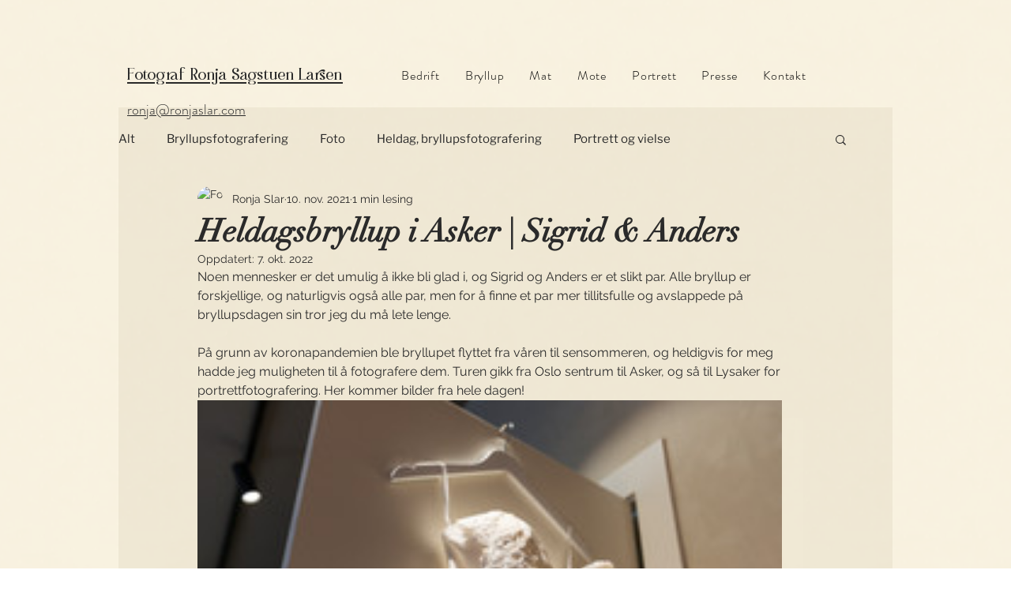

--- FILE ---
content_type: text/css; charset=utf-8
request_url: https://www.ronjaslar.com/_serverless/pro-gallery-css-v4-server/layoutCss?ver=2&id=fip9-not-scoped&items=3562_2200_1467%7C3567_2200_1467%7C3545_2200_1467%7C3549_2200_1467%7C3608_2200_1467%7C3531_2200_1467%7C3556_2200_1467%7C3778_2200_1467%7C3504_2200_1467%7C3613_2200_1467%7C3489_2200_1467%7C3566_2200_1467%7C3722_2200_1467%7C3346_2200_1467%7C3602_2200_1467%7C3712_2200_1467%7C3613_2200_1467%7C3575_2200_1467%7C3796_2200_1467%7C3563_2200_1467&container=507_740_4785_720&options=gallerySizeType:px%7CenableInfiniteScroll:true%7CtitlePlacement:SHOW_ON_HOVER%7CimageMargin:5%7CgalleryLayout:0%7CisVertical:true%7CgallerySizePx:653%7CcubeType:fill%7CgalleryThumbnailsAlignment:none
body_size: -93
content:
#pro-gallery-fip9-not-scoped [data-hook="item-container"][data-idx="0"].gallery-item-container{opacity: 1 !important;display: block !important;transition: opacity .2s ease !important;top: 0px !important;left: 0px !important;right: auto !important;height: 493px !important;width: 740px !important;} #pro-gallery-fip9-not-scoped [data-hook="item-container"][data-idx="0"] .gallery-item-common-info-outer{height: 100% !important;} #pro-gallery-fip9-not-scoped [data-hook="item-container"][data-idx="0"] .gallery-item-common-info{height: 100% !important;width: 100% !important;} #pro-gallery-fip9-not-scoped [data-hook="item-container"][data-idx="0"] .gallery-item-wrapper{width: 740px !important;height: 493px !important;margin: 0 !important;} #pro-gallery-fip9-not-scoped [data-hook="item-container"][data-idx="0"] .gallery-item-content{width: 740px !important;height: 493px !important;margin: 0px 0px !important;opacity: 1 !important;} #pro-gallery-fip9-not-scoped [data-hook="item-container"][data-idx="0"] .gallery-item-hover{width: 740px !important;height: 493px !important;opacity: 1 !important;} #pro-gallery-fip9-not-scoped [data-hook="item-container"][data-idx="0"] .item-hover-flex-container{width: 740px !important;height: 493px !important;margin: 0px 0px !important;opacity: 1 !important;} #pro-gallery-fip9-not-scoped [data-hook="item-container"][data-idx="0"] .gallery-item-wrapper img{width: 100% !important;height: 100% !important;opacity: 1 !important;} #pro-gallery-fip9-not-scoped [data-hook="item-container"][data-idx="1"].gallery-item-container{opacity: 1 !important;display: block !important;transition: opacity .2s ease !important;top: 498px !important;left: 0px !important;right: auto !important;height: 245px !important;width: 367px !important;} #pro-gallery-fip9-not-scoped [data-hook="item-container"][data-idx="1"] .gallery-item-common-info-outer{height: 100% !important;} #pro-gallery-fip9-not-scoped [data-hook="item-container"][data-idx="1"] .gallery-item-common-info{height: 100% !important;width: 100% !important;} #pro-gallery-fip9-not-scoped [data-hook="item-container"][data-idx="1"] .gallery-item-wrapper{width: 367px !important;height: 245px !important;margin: 0 !important;} #pro-gallery-fip9-not-scoped [data-hook="item-container"][data-idx="1"] .gallery-item-content{width: 367px !important;height: 245px !important;margin: 0px 0px !important;opacity: 1 !important;} #pro-gallery-fip9-not-scoped [data-hook="item-container"][data-idx="1"] .gallery-item-hover{width: 367px !important;height: 245px !important;opacity: 1 !important;} #pro-gallery-fip9-not-scoped [data-hook="item-container"][data-idx="1"] .item-hover-flex-container{width: 367px !important;height: 245px !important;margin: 0px 0px !important;opacity: 1 !important;} #pro-gallery-fip9-not-scoped [data-hook="item-container"][data-idx="1"] .gallery-item-wrapper img{width: 100% !important;height: 100% !important;opacity: 1 !important;} #pro-gallery-fip9-not-scoped [data-hook="item-container"][data-idx="2"].gallery-item-container{opacity: 1 !important;display: block !important;transition: opacity .2s ease !important;top: 498px !important;left: 372px !important;right: auto !important;height: 245px !important;width: 368px !important;} #pro-gallery-fip9-not-scoped [data-hook="item-container"][data-idx="2"] .gallery-item-common-info-outer{height: 100% !important;} #pro-gallery-fip9-not-scoped [data-hook="item-container"][data-idx="2"] .gallery-item-common-info{height: 100% !important;width: 100% !important;} #pro-gallery-fip9-not-scoped [data-hook="item-container"][data-idx="2"] .gallery-item-wrapper{width: 368px !important;height: 245px !important;margin: 0 !important;} #pro-gallery-fip9-not-scoped [data-hook="item-container"][data-idx="2"] .gallery-item-content{width: 368px !important;height: 245px !important;margin: 0px 0px !important;opacity: 1 !important;} #pro-gallery-fip9-not-scoped [data-hook="item-container"][data-idx="2"] .gallery-item-hover{width: 368px !important;height: 245px !important;opacity: 1 !important;} #pro-gallery-fip9-not-scoped [data-hook="item-container"][data-idx="2"] .item-hover-flex-container{width: 368px !important;height: 245px !important;margin: 0px 0px !important;opacity: 1 !important;} #pro-gallery-fip9-not-scoped [data-hook="item-container"][data-idx="2"] .gallery-item-wrapper img{width: 100% !important;height: 100% !important;opacity: 1 !important;} #pro-gallery-fip9-not-scoped [data-hook="item-container"][data-idx="3"]{display: none !important;} #pro-gallery-fip9-not-scoped [data-hook="item-container"][data-idx="4"]{display: none !important;} #pro-gallery-fip9-not-scoped [data-hook="item-container"][data-idx="5"]{display: none !important;} #pro-gallery-fip9-not-scoped [data-hook="item-container"][data-idx="6"]{display: none !important;} #pro-gallery-fip9-not-scoped [data-hook="item-container"][data-idx="7"]{display: none !important;} #pro-gallery-fip9-not-scoped [data-hook="item-container"][data-idx="8"]{display: none !important;} #pro-gallery-fip9-not-scoped [data-hook="item-container"][data-idx="9"]{display: none !important;} #pro-gallery-fip9-not-scoped [data-hook="item-container"][data-idx="10"]{display: none !important;} #pro-gallery-fip9-not-scoped [data-hook="item-container"][data-idx="11"]{display: none !important;} #pro-gallery-fip9-not-scoped [data-hook="item-container"][data-idx="12"]{display: none !important;} #pro-gallery-fip9-not-scoped [data-hook="item-container"][data-idx="13"]{display: none !important;} #pro-gallery-fip9-not-scoped [data-hook="item-container"][data-idx="14"]{display: none !important;} #pro-gallery-fip9-not-scoped [data-hook="item-container"][data-idx="15"]{display: none !important;} #pro-gallery-fip9-not-scoped [data-hook="item-container"][data-idx="16"]{display: none !important;} #pro-gallery-fip9-not-scoped [data-hook="item-container"][data-idx="17"]{display: none !important;} #pro-gallery-fip9-not-scoped [data-hook="item-container"][data-idx="18"]{display: none !important;} #pro-gallery-fip9-not-scoped [data-hook="item-container"][data-idx="19"]{display: none !important;} #pro-gallery-fip9-not-scoped .pro-gallery-prerender{height:6225px !important;}#pro-gallery-fip9-not-scoped {height:6225px !important; width:740px !important;}#pro-gallery-fip9-not-scoped .pro-gallery-margin-container {height:6225px !important;}#pro-gallery-fip9-not-scoped .pro-gallery {height:6225px !important; width:740px !important;}#pro-gallery-fip9-not-scoped .pro-gallery-parent-container {height:6225px !important; width:745px !important;}

--- FILE ---
content_type: text/css; charset=utf-8
request_url: https://www.ronjaslar.com/_serverless/pro-gallery-css-v4-server/layoutCss?ver=2&id=6alt3-not-scoped&items=3507_1500_1000%7C3569_1500_1000%7C3590_1500_1000%7C3428_1500_1000%7C3433_1500_1000%7C3560_1500_1000%7C3591_1500_1000%7C3694_1500_1000%7C3440_1500_1000%7C3733_1500_1000%7C3537_1500_1000%7C3473_1500_1000%7C3560_1500_1000%7C3404_1500_1000%7C3595_1500_1000%7C3608_1500_1000%7C3476_1500_1000%7C3458_1500_1000%7C3774_1500_1000%7C3393_1500_1000&container=5316_740_18431.625_720&options=gallerySizeType:px%7CenableInfiniteScroll:true%7CtitlePlacement:SHOW_ON_HOVER%7CimageMargin:5%7CisVertical:false%7CgridStyle:0%7CgalleryLayout:1%7CnumberOfImagesPerRow:0%7CgallerySizePx:610%7CcubeType:fill%7CgalleryThumbnailsAlignment:none
body_size: -172
content:
#pro-gallery-6alt3-not-scoped [data-hook="item-container"][data-idx="0"].gallery-item-container{opacity: 1 !important;display: block !important;transition: opacity .2s ease !important;top: 0px !important;left: 0px !important;right: auto !important;height: 493px !important;width: 740px !important;} #pro-gallery-6alt3-not-scoped [data-hook="item-container"][data-idx="0"] .gallery-item-common-info-outer{height: 100% !important;} #pro-gallery-6alt3-not-scoped [data-hook="item-container"][data-idx="0"] .gallery-item-common-info{height: 100% !important;width: 100% !important;} #pro-gallery-6alt3-not-scoped [data-hook="item-container"][data-idx="0"] .gallery-item-wrapper{width: 740px !important;height: 493px !important;margin: 0 !important;} #pro-gallery-6alt3-not-scoped [data-hook="item-container"][data-idx="0"] .gallery-item-content{width: 740px !important;height: 493px !important;margin: 0px 0px !important;opacity: 1 !important;} #pro-gallery-6alt3-not-scoped [data-hook="item-container"][data-idx="0"] .gallery-item-hover{width: 740px !important;height: 493px !important;opacity: 1 !important;} #pro-gallery-6alt3-not-scoped [data-hook="item-container"][data-idx="0"] .item-hover-flex-container{width: 740px !important;height: 493px !important;margin: 0px 0px !important;opacity: 1 !important;} #pro-gallery-6alt3-not-scoped [data-hook="item-container"][data-idx="0"] .gallery-item-wrapper img{width: 100% !important;height: 100% !important;opacity: 1 !important;} #pro-gallery-6alt3-not-scoped [data-hook="item-container"][data-idx="1"].gallery-item-container{opacity: 1 !important;display: block !important;transition: opacity .2s ease !important;top: 498px !important;left: 0px !important;right: auto !important;height: 493px !important;width: 740px !important;} #pro-gallery-6alt3-not-scoped [data-hook="item-container"][data-idx="1"] .gallery-item-common-info-outer{height: 100% !important;} #pro-gallery-6alt3-not-scoped [data-hook="item-container"][data-idx="1"] .gallery-item-common-info{height: 100% !important;width: 100% !important;} #pro-gallery-6alt3-not-scoped [data-hook="item-container"][data-idx="1"] .gallery-item-wrapper{width: 740px !important;height: 493px !important;margin: 0 !important;} #pro-gallery-6alt3-not-scoped [data-hook="item-container"][data-idx="1"] .gallery-item-content{width: 740px !important;height: 493px !important;margin: 0px 0px !important;opacity: 1 !important;} #pro-gallery-6alt3-not-scoped [data-hook="item-container"][data-idx="1"] .gallery-item-hover{width: 740px !important;height: 493px !important;opacity: 1 !important;} #pro-gallery-6alt3-not-scoped [data-hook="item-container"][data-idx="1"] .item-hover-flex-container{width: 740px !important;height: 493px !important;margin: 0px 0px !important;opacity: 1 !important;} #pro-gallery-6alt3-not-scoped [data-hook="item-container"][data-idx="1"] .gallery-item-wrapper img{width: 100% !important;height: 100% !important;opacity: 1 !important;} #pro-gallery-6alt3-not-scoped [data-hook="item-container"][data-idx="2"].gallery-item-container{opacity: 1 !important;display: block !important;transition: opacity .2s ease !important;top: 996px !important;left: 0px !important;right: auto !important;height: 493px !important;width: 740px !important;} #pro-gallery-6alt3-not-scoped [data-hook="item-container"][data-idx="2"] .gallery-item-common-info-outer{height: 100% !important;} #pro-gallery-6alt3-not-scoped [data-hook="item-container"][data-idx="2"] .gallery-item-common-info{height: 100% !important;width: 100% !important;} #pro-gallery-6alt3-not-scoped [data-hook="item-container"][data-idx="2"] .gallery-item-wrapper{width: 740px !important;height: 493px !important;margin: 0 !important;} #pro-gallery-6alt3-not-scoped [data-hook="item-container"][data-idx="2"] .gallery-item-content{width: 740px !important;height: 493px !important;margin: 0px 0px !important;opacity: 1 !important;} #pro-gallery-6alt3-not-scoped [data-hook="item-container"][data-idx="2"] .gallery-item-hover{width: 740px !important;height: 493px !important;opacity: 1 !important;} #pro-gallery-6alt3-not-scoped [data-hook="item-container"][data-idx="2"] .item-hover-flex-container{width: 740px !important;height: 493px !important;margin: 0px 0px !important;opacity: 1 !important;} #pro-gallery-6alt3-not-scoped [data-hook="item-container"][data-idx="2"] .gallery-item-wrapper img{width: 100% !important;height: 100% !important;opacity: 1 !important;} #pro-gallery-6alt3-not-scoped [data-hook="item-container"][data-idx="3"]{display: none !important;} #pro-gallery-6alt3-not-scoped [data-hook="item-container"][data-idx="4"]{display: none !important;} #pro-gallery-6alt3-not-scoped [data-hook="item-container"][data-idx="5"]{display: none !important;} #pro-gallery-6alt3-not-scoped [data-hook="item-container"][data-idx="6"]{display: none !important;} #pro-gallery-6alt3-not-scoped [data-hook="item-container"][data-idx="7"]{display: none !important;} #pro-gallery-6alt3-not-scoped [data-hook="item-container"][data-idx="8"]{display: none !important;} #pro-gallery-6alt3-not-scoped [data-hook="item-container"][data-idx="9"]{display: none !important;} #pro-gallery-6alt3-not-scoped [data-hook="item-container"][data-idx="10"]{display: none !important;} #pro-gallery-6alt3-not-scoped [data-hook="item-container"][data-idx="11"]{display: none !important;} #pro-gallery-6alt3-not-scoped [data-hook="item-container"][data-idx="12"]{display: none !important;} #pro-gallery-6alt3-not-scoped [data-hook="item-container"][data-idx="13"]{display: none !important;} #pro-gallery-6alt3-not-scoped [data-hook="item-container"][data-idx="14"]{display: none !important;} #pro-gallery-6alt3-not-scoped [data-hook="item-container"][data-idx="15"]{display: none !important;} #pro-gallery-6alt3-not-scoped [data-hook="item-container"][data-idx="16"]{display: none !important;} #pro-gallery-6alt3-not-scoped [data-hook="item-container"][data-idx="17"]{display: none !important;} #pro-gallery-6alt3-not-scoped [data-hook="item-container"][data-idx="18"]{display: none !important;} #pro-gallery-6alt3-not-scoped [data-hook="item-container"][data-idx="19"]{display: none !important;} #pro-gallery-6alt3-not-scoped .pro-gallery-prerender{height:9955.326086956522px !important;}#pro-gallery-6alt3-not-scoped {height:9955.326086956522px !important; width:740px !important;}#pro-gallery-6alt3-not-scoped .pro-gallery-margin-container {height:9955.326086956522px !important;}#pro-gallery-6alt3-not-scoped .pro-gallery {height:9955.326086956522px !important; width:740px !important;}#pro-gallery-6alt3-not-scoped .pro-gallery-parent-container {height:9955.326086956522px !important; width:745px !important;}